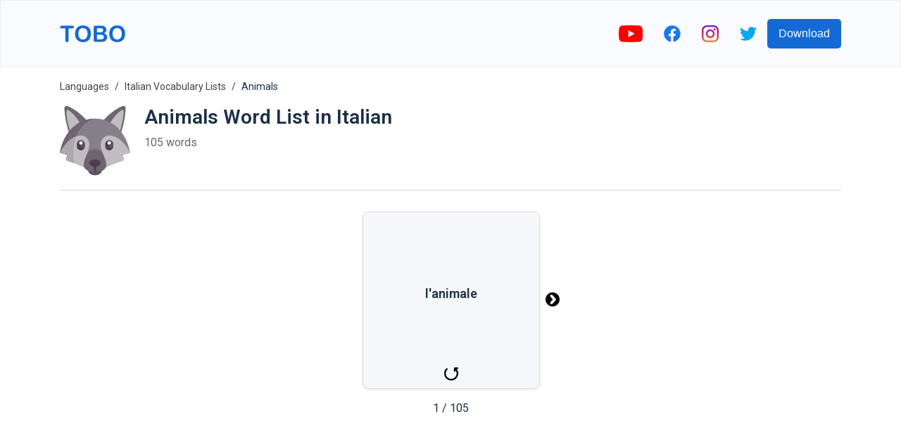

--- FILE ---
content_type: text/html; charset=utf-8
request_url: https://www.google.com/recaptcha/api2/aframe
body_size: 267
content:
<!DOCTYPE HTML><html><head><meta http-equiv="content-type" content="text/html; charset=UTF-8"></head><body><script nonce="_Rl-kH2PW8vs6oSAq6UzpA">/** Anti-fraud and anti-abuse applications only. See google.com/recaptcha */ try{var clients={'sodar':'https://pagead2.googlesyndication.com/pagead/sodar?'};window.addEventListener("message",function(a){try{if(a.source===window.parent){var b=JSON.parse(a.data);var c=clients[b['id']];if(c){var d=document.createElement('img');d.src=c+b['params']+'&rc='+(localStorage.getItem("rc::a")?sessionStorage.getItem("rc::b"):"");window.document.body.appendChild(d);sessionStorage.setItem("rc::e",parseInt(sessionStorage.getItem("rc::e")||0)+1);localStorage.setItem("rc::h",'1768963016966');}}}catch(b){}});window.parent.postMessage("_grecaptcha_ready", "*");}catch(b){}</script></body></html>

--- FILE ---
content_type: image/svg+xml
request_url: https://firebasestorage.googleapis.com/v0/b/words-editor.appspot.com/o/courses%2Fanimals-1-italian-word-list%2FcourseImage.svg?alt=media&token=5825bf29-5d28-4936-bbad-afb4e4bd2a5c
body_size: 4451
content:
<?xml version="1.0" encoding="iso-8859-1"?>
<!-- Generator: Adobe Illustrator 19.0.0, SVG Export Plug-In . SVG Version: 6.00 Build 0)  -->
<svg version="1.1" id="Capa_1" xmlns="http://www.w3.org/2000/svg" xmlns:xlink="http://www.w3.org/1999/xlink" x="0px" y="0px"
	 viewBox="0 0 512 512" style="enable-background:new 0 0 512 512;" xml:space="preserve">
<path style="fill:#6F6571;" d="M456.409,4.169c11.115-4.246,23.06,4.141,22.543,16.028c-4.168,95.801-33.016,174.947-33.016,174.947
	l-132.129-82.581C363.468,52.749,427.001,15.404,456.409,4.169z"/>
<path style="fill:#C0BCC1;" d="M451.187,33.241c6.791-3.806,13.707,4.346,13.046,15.574c-5.33,90.484-33.265,152.522-33.265,152.522
	l-68.503-68.302C394.015,77.423,433.219,43.311,451.187,33.241z"/>
<path style="fill:#6F6571;" d="M55.591,4.169C44.476-0.077,32.531,8.31,33.048,20.197c4.168,95.801,33.016,174.947,33.016,174.947
	l132.129-82.581C148.532,52.749,84.998,15.404,55.591,4.169z"/>
<path style="fill:#C0BCC1;" d="M60.813,33.241c-6.791-3.806-13.707,4.346-13.046,15.574c5.33,90.484,33.265,152.522,33.265,152.522
	l68.503-68.302C117.985,77.423,78.781,43.311,60.813,33.241z"/>
<ellipse style="fill:#5D5360;" cx="256" cy="475.92" rx="49.548" ry="33.03"/>
<path style="fill:#867E88;" d="M512,343.789C480.526,184.572,376.849,96.047,256,96.047S31.474,184.572,0,343.789
	c0,0,48.058,13.783,53.81,16.516l-7.881,32.897c-0.734,3.063,1.02,6.171,4.025,7.118c18.951,5.972,84.246,27.329,128.014,51.354
	h156.063c43.768-24.025,109.063-45.382,128.014-51.354c3.004-0.947,4.758-4.055,4.025-7.118l-7.881-32.897
	C463.942,357.572,512,343.789,512,343.789z"/>
<path style="fill:#6F6571;" d="M256,319.014c-27.094,0-51.5,16.345-61.855,41.382c-10.345,25.011-20.725,49.89-20.725,74.231
	c0,23.889,30.595,59.064,77.323,39.916c3.391-1.39,7.124-1.39,10.515,0c46.728,19.149,77.323-16.026,77.323-39.916
	c0-24.342-10.38-49.22-20.725-74.231C307.5,335.359,283.094,319.014,256,319.014L256,319.014z"/>
<g>
	<path style="fill:#C0BCC1;" d="M45.93,393.201c-0.734,3.063,1.02,6.171,4.025,7.118c18.951,5.972,84.246,27.329,128.014,51.354
		v-0.001c-2.921-5.759-4.549-11.681-4.549-17.045c0-48.483,41.29-99.097,41.29-148.645c0-35.097-25.291-73.29-74.323-66.065
		C99.659,225.92,47.484,255.014,0,343.789c0,0,48.058,13.783,53.81,16.516L45.93,393.201z"/>
	<path style="fill:#C0BCC1;" d="M466.07,393.201c0.734,3.063-1.02,6.171-4.025,7.118c-18.951,5.972-84.246,27.329-128.014,51.354
		v-0.001c2.921-5.759,4.549-11.681,4.549-17.045c0-48.483-41.29-99.097-41.29-148.645c0-35.097,25.29-73.29,74.323-66.065
		c40.728,6.002,92.903,35.097,140.387,123.871c0,0-48.058,13.783-53.81,16.516L466.07,393.201z"/>
</g>
<path style="fill:#4B3F4E;" d="M152.774,327.272L152.774,327.272c-15.897,0-28.903-13.006-28.903-28.903v-16.516
	c0-15.897,13.006-28.903,28.903-28.903l0,0c15.897,0,28.903,13.006,28.903,28.903v16.516
	C181.677,314.266,168.671,327.272,152.774,327.272z"/>
<path style="fill:#5D5360;" d="M152.774,252.95c-1.413,0-2.769,0.221-4.129,0.419v40.871c0,9.121,7.395,16.516,16.516,16.516
	c9.122,0,16.516-7.395,16.516-16.516v-12.387C181.677,265.956,168.671,252.95,152.774,252.95z"/>
<circle style="fill:#FFFFFF;" cx="152.77" cy="273.6" r="12.387"/>
<path style="fill:#4B3F4E;" d="M359.226,327.272L359.226,327.272c-15.897,0-28.903-13.006-28.903-28.903v-16.516
	c0-15.897,13.006-28.903,28.903-28.903l0,0c15.897,0,28.903,13.006,28.903,28.903v16.516
	C388.129,314.266,375.123,327.272,359.226,327.272z"/>
<path style="fill:#5D5360;" d="M359.226,252.95c-1.413,0-2.769,0.221-4.129,0.419v40.871c0,9.121,7.395,16.516,16.516,16.516
	c9.122,0,16.516-7.395,16.516-16.516v-12.387C388.129,265.956,375.122,252.95,359.226,252.95z"/>
<circle style="fill:#FFFFFF;" cx="359.23" cy="273.6" r="12.387"/>
<path style="fill:#4B3F4E;" d="M297.29,420.726c0-15.127-18.7-27.389-41.768-27.389s-41.768,12.262-41.768,27.389
	c0,10.251,14.598,18.307,27.676,24.163c3.854,1.726,6.311,5.543,6.311,9.766v20.928c1.007-0.368,1.978-0.621,3.001-1.04
	c3.391-1.39,7.124-1.39,10.515,0c1.023,0.419,1.993,0.672,3,1.04v-21.022c0-4.189,2.421-7.982,6.229-9.727
	C283.253,438.982,297.29,430.944,297.29,420.726z"/>
<path style="fill:#6F6571;" d="M256,96.047c-120.849,0-224.526,88.525-256,247.742c0,0,48.058,13.783,53.81,16.516l-7.881,32.897
	c-0.734,3.063,1.021,6.171,4.025,7.118c9.015,2.842,28.515,9.165,51.191,17.597C62.128,173.296,225.567,96.047,256,96.047z"/>
<path style="fill:#AEA8AF;" d="M101.146,417.917c-13.008-81.554-3.599-144.526,15.993-192.192
	C80.844,238.492,38.856,271.145,0,343.789c0,0,48.058,13.783,53.81,16.516l-7.881,32.897c-0.734,3.063,1.021,6.171,4.025,7.118
	C58.969,403.162,78.469,409.486,101.146,417.917z"/>
<g>
</g>
<g>
</g>
<g>
</g>
<g>
</g>
<g>
</g>
<g>
</g>
<g>
</g>
<g>
</g>
<g>
</g>
<g>
</g>
<g>
</g>
<g>
</g>
<g>
</g>
<g>
</g>
<g>
</g>
</svg>
